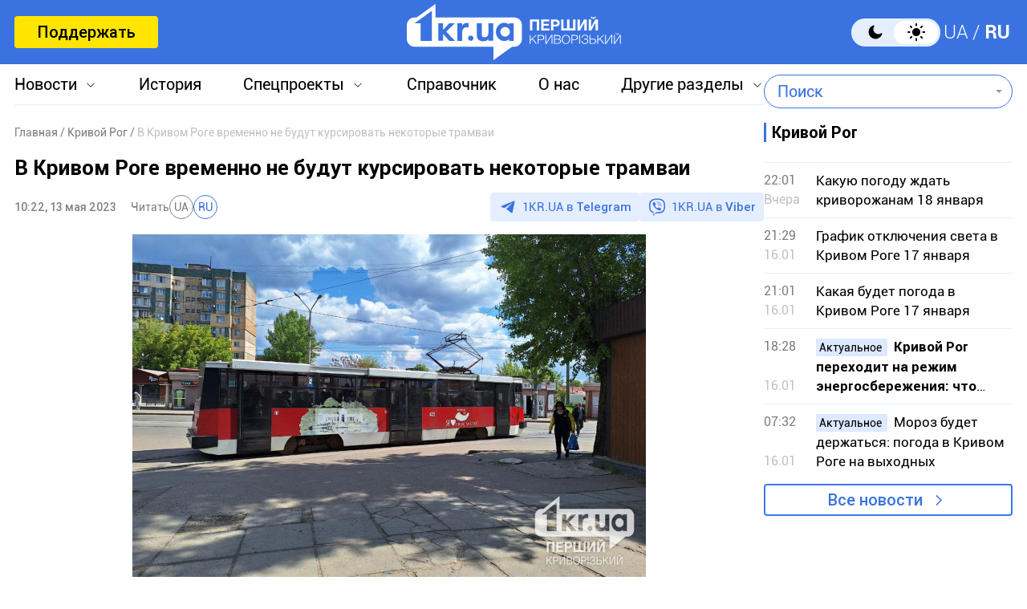

--- FILE ---
content_type: text/html; charset=utf-8
request_url: https://www.google.com/recaptcha/api2/aframe
body_size: 267
content:
<!DOCTYPE HTML><html><head><meta http-equiv="content-type" content="text/html; charset=UTF-8"></head><body><script nonce="m77x0esNvYDdHF8gSCHLnQ">/** Anti-fraud and anti-abuse applications only. See google.com/recaptcha */ try{var clients={'sodar':'https://pagead2.googlesyndication.com/pagead/sodar?'};window.addEventListener("message",function(a){try{if(a.source===window.parent){var b=JSON.parse(a.data);var c=clients[b['id']];if(c){var d=document.createElement('img');d.src=c+b['params']+'&rc='+(localStorage.getItem("rc::a")?sessionStorage.getItem("rc::b"):"");window.document.body.appendChild(d);sessionStorage.setItem("rc::e",parseInt(sessionStorage.getItem("rc::e")||0)+1);localStorage.setItem("rc::h",'1768736423950');}}}catch(b){}});window.parent.postMessage("_grecaptcha_ready", "*");}catch(b){}</script></body></html>